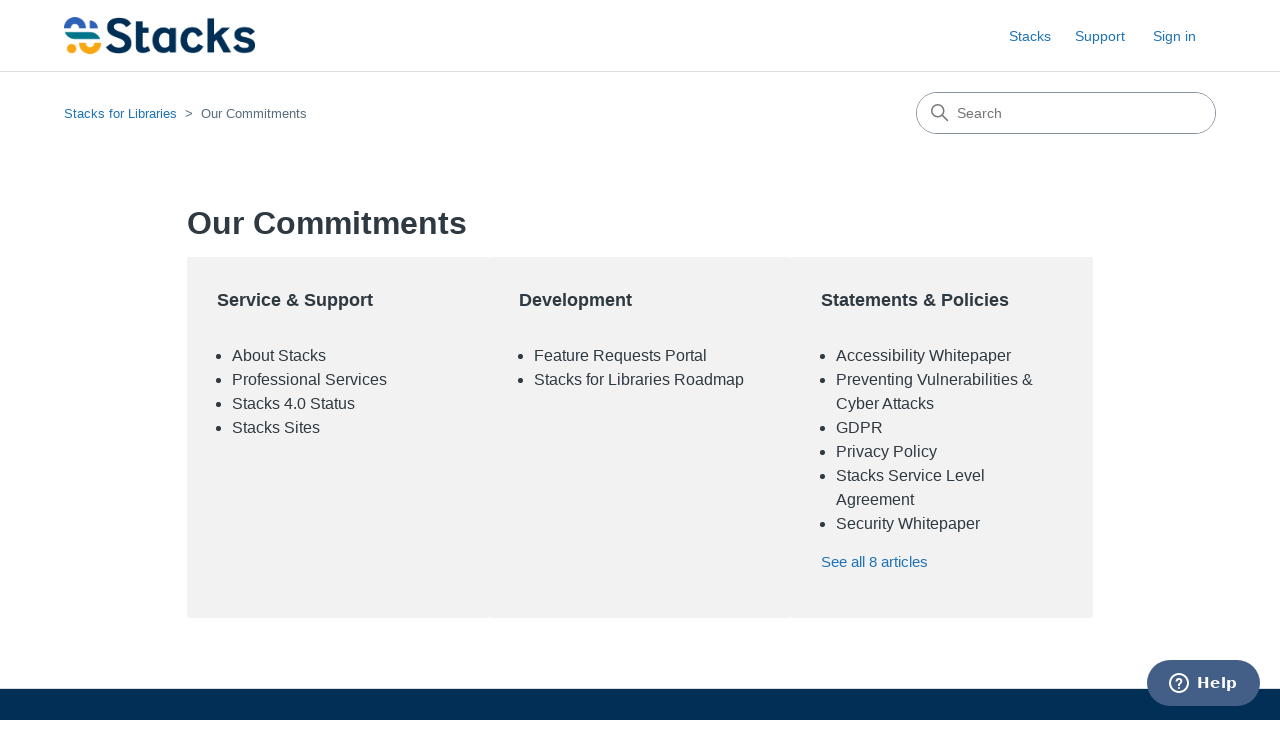

--- FILE ---
content_type: text/html; charset=utf-8
request_url: https://hub.stacks4libraries.com/hc/en-us/categories/15943512150939
body_size: 4464
content:
<!DOCTYPE html>
<html dir="ltr" lang="en-US">
<head>
  <meta charset="utf-8" />
  <!-- v26897 -->


  <title>Our Commitments &ndash; Stacks for Libraries</title>

  

  <link rel="canonical" href="https://hub.stacks4libraries.com/hc/en-us/categories/15943512150939-Our-Commitments">
<link rel="alternate" hreflang="en-us" href="https://hub.stacks4libraries.com/hc/en-us/categories/15943512150939-Our-Commitments">
<link rel="alternate" hreflang="x-default" href="https://hub.stacks4libraries.com/hc/en-us/categories/15943512150939-Our-Commitments">

  <link rel="stylesheet" href="//static.zdassets.com/hc/assets/application-f34d73e002337ab267a13449ad9d7955.css" media="all" id="stylesheet" />
  <link rel="stylesheet" type="text/css" href="/hc/theming_assets/16459716/15338399564315/style.css?digest=45665511563291">

  <link rel="icon" type="image/x-icon" href="/hc/theming_assets/01HZPQ3ETZB4QQ95HG7W1JXN34">

    <script async src="https://www.googletagmanager.com/gtag/js?id=G-BGKG4CG1YN"></script>
<script>
  window.dataLayer = window.dataLayer || [];
  function gtag(){dataLayer.push(arguments);}
  gtag('js', new Date());
  gtag('config', 'G-BGKG4CG1YN');
</script>


  <meta content="width=device-width, initial-scale=1.0" name="viewport" />
<!-- Make the translated search clear button label available for use in JS -->
<!-- See buildClearSearchButton() in script.js -->
<script type="text/javascript">window.searchClearButtonLabelLocalized = "Clear search";</script>

  
</head>
<body class="">
  
  
  

  <a class="skip-navigation" tabindex="1" href="#main-content">Skip to main content</a>

<header class="header">
  <div class="logo">
    <a title="Home" href="/hc/en-us">
      <img src="/hc/theming_assets/01HZPQ3ENZWCDGA0753WC38PYF" alt="Stacks for Libraries Help Center home page" />
      
    </a>
  </div>

  <div class="nav-wrapper-desktop">
    <nav class="user-nav" id="user-nav">
      <ul class="user-nav-list">
        <a href="https://www.ebsco.com/products/stacks" target="_blank">Stacks</a>
				<a href="https://connect.ebsco.com/s/article/How-do-I-contact-EBSCO-Support?language=en_US" target="_blank">Support</a>
        <li></li>
        <!-- <li></li> -->
        
          <li>
            <a class="sign-in" rel="nofollow" data-auth-action="signin" title="Opens a dialog" role="button" href="/hc/en-us/signin?return_to=https%3A%2F%2Fhub.stacks4libraries.com%2Fhc%2Fen-us%2Fcategories%2F15943512150939">
              Sign in
            </a>
          </li>
        
      </ul>
    </nav>
    
  </div>

  <div class="nav-wrapper-mobile">
    <button class="menu-button-mobile" aria-controls="user-nav-mobile" aria-expanded="false" aria-label="Toggle navigation menu">
      
      <svg xmlns="http://www.w3.org/2000/svg" width="16" height="16" focusable="false" viewBox="0 0 16 16" class="icon-menu">
        <path fill="none" stroke="currentColor" stroke-linecap="round" d="M1.5 3.5h13m-13 4h13m-13 4h13"/>
      </svg>
    </button>
    <nav class="menu-list-mobile" id="user-nav-mobile" aria-expanded="false">
      <ul class="menu-list-mobile-items">
        
          <li class="item">
            <a role="menuitem" rel="nofollow" data-auth-action="signin" title="Opens a dialog" href="/hc/en-us/signin?return_to=https%3A%2F%2Fhub.stacks4libraries.com%2Fhc%2Fen-us%2Fcategories%2F15943512150939">
              Sign in
            </a>
          </li>
          <li class="nav-divider"></li>
        
        <li class="item"></li>
       <!-- <li class="item"><a class="submit-a-request" role="menuitem" href="/hc/en-us/requests/new">Submit a request</a></li> -->
        <li class="nav-divider"></li>
        
        </li>
      </ul>
    </nav>
  </div>

</header>


  <main role="main">
    <div class="container-divider"></div>
<div class="container">
  <nav class="sub-nav">
    <ol class="breadcrumbs">
  
    <li title="Stacks for Libraries">
      
        <a href="/hc/en-us">Stacks for Libraries</a>
      
    </li>
  
    <li title="Our Commitments">
      
        Our Commitments
      
    </li>
  
</ol>

    <div class="search-container">
      <svg xmlns="http://www.w3.org/2000/svg" width="12" height="12" focusable="false" viewBox="0 0 12 12" class="search-icon" aria-hidden="true">
        <circle cx="4.5" cy="4.5" r="4" fill="none" stroke="currentColor"/>
        <path stroke="currentColor" stroke-linecap="round" d="M11 11L7.5 7.5"/>
      </svg>
      <form role="search" class="search" data-search="" action="/hc/en-us/search" accept-charset="UTF-8" method="get"><input type="hidden" name="utf8" value="&#x2713;" autocomplete="off" /><input type="search" name="query" id="query" placeholder="Search" aria-label="Search" /></form>
    </div>
  </nav>

  <div class="category-container">
    <div class="category-content">
      <header class="page-header">
        <h1>Our Commitments</h1>
        
      </header>

      <div id="main-content" class="section-tree">
        
          <section class="section">
            <h2 class="section-tree-title">
              <a href="/hc/en-us/sections/17398794163099-Service-Support">Service &amp; Support</a>
            </h2>
            
              <ul class="article-list">
                
                  <li class="article-list-item">
                    
                    <a href="/hc/en-us/articles/16125872476955-About-Stacks" class="article-list-link">About Stacks</a>
                    
                  </li>
                
                  <li class="article-list-item">
                    
                    <a href="/hc/en-us/articles/16125657708699-Professional-Services" class="article-list-link">Professional Services</a>
                    
                  </li>
                
                  <li class="article-list-item">
                    
                    <a href="/hc/en-us/articles/16434952700443-Stacks-4-0-Status" class="article-list-link">Stacks 4.0 Status</a>
                    
                  </li>
                
                  <li class="article-list-item">
                    
                    <a href="/hc/en-us/articles/16127275112859-Stacks-Sites" class="article-list-link">Stacks Sites</a>
                    
                  </li>
                
              </ul>
              
            
          </section>
        
          <section class="section">
            <h2 class="section-tree-title">
              <a href="/hc/en-us/sections/17398780604699-Development">Development</a>
            </h2>
            
              <ul class="article-list">
                
                  <li class="article-list-item">
                    
                    <a href="/hc/en-us/articles/20490097344155-Feature-Requests-Portal" class="article-list-link">Feature Requests Portal</a>
                    
                  </li>
                
                  <li class="article-list-item">
                    
                    <a href="/hc/en-us/articles/17401528497691-Stacks-for-Libraries-Roadmap" class="article-list-link">Stacks for Libraries Roadmap</a>
                    
                  </li>
                
              </ul>
              
            
          </section>
        
          <section class="section">
            <h2 class="section-tree-title">
              <a href="/hc/en-us/sections/15943550027163-Statements-Policies">Statements &amp; Policies</a>
            </h2>
            
              <ul class="article-list">
                
                  <li class="article-list-item">
                    
                    <a href="/hc/en-us/articles/36016142522907-Accessibility-Whitepaper" class="article-list-link">Accessibility Whitepaper</a>
                    
                  </li>
                
                  <li class="article-list-item">
                    
                    <a href="/hc/en-us/articles/18416329987227-Preventing-Vulnerabilities-Cyber-Attacks" class="article-list-link">Preventing Vulnerabilities &amp; Cyber Attacks</a>
                    
                  </li>
                
                  <li class="article-list-item">
                    
                    <a href="/hc/en-us/articles/16527044077595-GDPR" class="article-list-link">GDPR</a>
                    
                  </li>
                
                  <li class="article-list-item">
                    
                    <a href="/hc/en-us/articles/16527084196379-Privacy-Policy" class="article-list-link">Privacy Policy</a>
                    
                  </li>
                
                  <li class="article-list-item">
                    
                    <a href="/hc/en-us/articles/15943573444379-Stacks-Service-Level-Agreement" class="article-list-link">Stacks Service Level Agreement</a>
                    
                  </li>
                
                  <li class="article-list-item">
                    
                    <a href="/hc/en-us/articles/16125757273371-Security-Whitepaper" class="article-list-link">Security Whitepaper</a>
                    
                  </li>
                
              </ul>
              
                <a href="/hc/en-us/sections/15943550027163-Statements-Policies" class="see-all-articles">
                  See all 8 articles
                </a>
              
            
          </section>
        
      </div>
    </div>
  </div>
</div>

  </main>

  <footer class="footer">
  <div class="footer-inner">
    <!--<a title="Home" href="/hc/en-us">Stacks for Libraries</a> </div> -->

    <div class="footer-links flex">
      <ul class="menu">
        <li class="title">About Stacks</li>
        <li><a href="/hc/en-us/articles/36016142522907">Accessibility Whitepaper</a></li>
        <li><a href="/hc/en-us/articles/16527044077595">GDPR</a></li>
				<li><a href="/hc/en-us/articles/16527084196379">Privacy Policy</a></li>
        <li><a href="/hc/en-us/articles/16125757273371">Security Whitepaper</a></li>
        <li><a href="/hc/en-us/articles/15943573444379">Service Level Agreement</a></li>
        <li><a href="/hc/en-us/articles/16125537842203">Terms of Service</a></li>
        <li><a href="/hc/en-us/articles/16127275112859">Stacks Site Examples</a></li>
        
        
        
        
      </ul>

      <ul class="menu">
        <li class="title">Service &amp; Support</li>
        <li><a href="/hc/en-us/articles/16006546516123">Contact Support</a></li>
        <li><a href="/hc/en-us/articles/16125657708699">Professional Services</a></li>
        <li><a href="/hc/articles/16434952700443">Stacks 4.0 Status</a></li>
        <li><a href="https://hub.stacks4libraries.com/hc/en-us/articles/20490097344155">Feature Request Portal</a></li>
        <li><a href="/hc/en-us/articles/17401528497691">Stacks Product Roadmap</a></li>
        
           
      </ul>

      <ul class="menu">
        <li class="title">News</li>
        <li><a href="/hc/en-us/categories/15343629409947">Stacks 4.0 Release Notes</a></li>
        <li><a href="/hc/en-us/articles/16462627124763">What's new in Stacks 4.0</a></li>
        <li><a href="/hc/en-us/articles/15344393018907">Google Analytics Changes</a></li>
         
      </ul>

<ul class="menu">
  <li class="title"><a href="/hc/en-us">Stacks Hub</a></li>
        <li><a href="/hc/en-us/categories/15343635584795">Stacks User Guide</a></li>
        <li><a href="/hc/en-us/categories/15343629409947">Stacks Release Notes</a></li>
        <li><a href="/hc/en-us/categories/16936446649883">Frequently Asked Questions</a></li>
        <li><a href="/hc/en-us/categories/15943512150939">Our Commitments</a></li>
        <li><a href="http://youtube.com/@Stacksforlibraries">Feature & Tutorial Videos</a></li>
  
      </ul>



      <ul class="menu">
        <li class="title">Markets</li>
        <li><a href="https://www.ebsco.com/academic-libraries/products/stacks">Academic</a></li>
        <li><a href="https://www.ebsco.com/health-care/products/stacks">Health Care</a></li>
        <li><a href="https://www.ebsco.com/corporations/products/stacks">Corporations</a></li>
        <li><a href="https://www.ebsco.com/public-libraries/products/stacks">Public Libraries</a></li>
        <li><a href="https://www.ebsco.com/schools/products/stacks">Schools</a></li>
      </ul>
    </div>

    <div class="footer-language-selector">
      
    </div>

	</div>
</footer>


  <!-- / -->

  
  <script src="//static.zdassets.com/hc/assets/en-us.bbb3d4d87d0b571a9a1b.js"></script>
  

  <script type="text/javascript">
  /*

    Greetings sourcecode lurker!

    This is for internal Zendesk and legacy usage,
    we don't support or guarantee any of these values
    so please don't build stuff on top of them.

  */

  HelpCenter = {};
  HelpCenter.account = {"subdomain":"stackssolutions","environment":"production","name":"Stacks Solutions"};
  HelpCenter.user = {"identifier":"da39a3ee5e6b4b0d3255bfef95601890afd80709","email":null,"name":"","role":"anonymous","avatar_url":"https://assets.zendesk.com/hc/assets/default_avatar.png","is_admin":false,"organizations":[],"groups":[]};
  HelpCenter.internal = {"asset_url":"//static.zdassets.com/hc/assets/","web_widget_asset_composer_url":"https://static.zdassets.com/ekr/snippet.js","current_session":{"locale":"en-us","csrf_token":null,"shared_csrf_token":null},"usage_tracking":{"event":"category_viewed","data":"BAh7CDoQY2F0ZWdvcnlfaWRsKwib02AjgA46C2xvY2FsZUkiCmVuLXVzBjoGRVQ6Cl9tZXRheww6D2FjY291bnRfaWRpA8Qn+zoTaGVscF9jZW50ZXJfaWRsKwibjMtJ8w06DWJyYW5kX2lkbCsIG4LbP/MNOgx1c2VyX2lkMDoTdXNlcl9yb2xlX25hbWVJIg5BTk9OWU1PVVMGOwdUOwZJIgplbi11cwY7B1Q6GmFub255bW91c190cmFja2luZ19pZDA=--ca6b16a61ad4b620e49608faa6d3aa50c4aa2201","url":"https://hub.stacks4libraries.com/hc/activity"},"current_record_id":null,"current_record_url":null,"current_record_title":null,"current_text_direction":"ltr","current_brand_id":15338399564315,"current_brand_name":"Stacks for Libraries","current_brand_url":"https://stacksforlibraries.zendesk.com","current_brand_active":true,"current_path":"/hc/en-us/categories/15943512150939-Our-Commitments","show_autocomplete_breadcrumbs":true,"user_info_changing_enabled":false,"has_user_profiles_enabled":false,"has_end_user_attachments":true,"user_aliases_enabled":false,"has_anonymous_kb_voting":false,"has_multi_language_help_center":true,"show_at_mentions":false,"embeddables_config":{"embeddables_web_widget":true,"embeddables_help_center_auth_enabled":false,"embeddables_connect_ipms":false},"answer_bot_subdomain":"static","gather_plan_state":"cancelled","has_article_verification":false,"has_gather":false,"has_ckeditor":false,"has_community_enabled":false,"has_community_badges":false,"has_community_post_content_tagging":false,"has_gather_content_tags":false,"has_guide_content_tags":true,"has_user_segments":true,"has_answer_bot_web_form_enabled":false,"has_garden_modals":false,"theming_cookie_key":"hc-da39a3ee5e6b4b0d3255bfef95601890afd80709-2-preview","is_preview":false,"has_search_settings_in_plan":true,"theming_api_version":2,"theming_settings":{"brand_color":"rgba(68, 95, 135, 1)","brand_text_color":"#FFFFFF","text_color":"#2F3941","link_color":"#1F73B7","hover_link_color":"#0F3554","visited_link_color":"#9358B0","background_color":"#FFFFFF","heading_font":"-apple-system, BlinkMacSystemFont, 'Segoe UI', Helvetica, Arial, sans-serif","text_font":"-apple-system, BlinkMacSystemFont, 'Segoe UI', Helvetica, Arial, sans-serif","logo":"/hc/theming_assets/01HZPQ3ENZWCDGA0753WC38PYF","show_brand_name":false,"favicon":"/hc/theming_assets/01HZPQ3ETZB4QQ95HG7W1JXN34","homepage_background_image":"/hc/theming_assets/01HZPQ3F1Y8G6NZJNVYH400NK9","community_background_image":"/hc/theming_assets/01HZPQ3FKD7C4M4Y5N3VYPV4HE","community_image":"/hc/theming_assets/01HZPQ3G56J00PDF2HFTXB5YA0","instant_search":true,"scoped_kb_search":false,"scoped_community_search":false,"show_recent_activity":false,"show_articles_in_section":true,"show_article_author":false,"show_article_comments":false,"show_follow_article":false,"show_recently_viewed_articles":false,"show_related_articles":false,"show_article_sharing":false,"show_follow_section":false,"show_follow_post":false,"show_post_sharing":false,"show_follow_topic":false,"request_list_beta":false},"has_pci_credit_card_custom_field":false,"help_center_restricted":false,"is_assuming_someone_else":false,"flash_messages":[],"user_photo_editing_enabled":true,"user_preferred_locale":"en-us","base_locale":"en-us","login_url":"https://stackssolutions.zendesk.com/access?locale=en-us\u0026brand_id=15338399564315\u0026return_to=https%3A%2F%2Fhub.stacks4libraries.com%2Fhc%2Fen-us%2Fcategories%2F15943512150939","has_alternate_templates":false,"has_custom_statuses_enabled":true,"has_hc_generative_answers_setting_enabled":true,"has_generative_search_with_zgpt_enabled":false,"has_suggested_initial_questions_enabled":false,"has_guide_service_catalog":true,"has_service_catalog_search_poc":false,"has_service_catalog_itam":false,"has_csat_reverse_2_scale_in_mobile":false,"has_knowledge_navigation":false,"has_unified_navigation":false,"has_unified_navigation_eap_access":true,"has_csat_bet365_branding":false,"version":"v26897","dev_mode":false};
</script>

  
  
  <script src="//static.zdassets.com/hc/assets/hc_enduser-3fe137bd143765049d06e1494fc6f66f.js"></script>
  <script type="text/javascript" src="/hc/theming_assets/16459716/15338399564315/script.js?digest=45665511563291"></script>
  
</body>
</html>